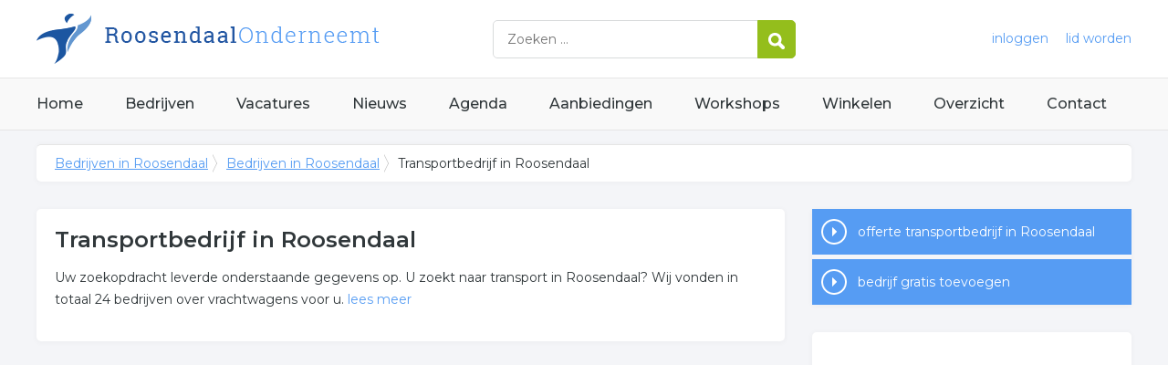

--- FILE ---
content_type: text/html; charset=utf-8
request_url: https://www.roosendaalonderneemt.nl/bedrijven/transportbedrijf-roosendaal
body_size: 3770
content:


<!DOCTYPE HTML>

<html lang="nl">
<head>
    <meta http-equiv="content-type" content="text/html; charset=utf-8">
        <title>Transportbedrijf in Roosendaal, overzicht van 24 bedrijven over transportbedrijf in Roosendaal</title>
    <meta name="description" content="Transportbedrijf in Roosendaal, compleet overzicht van transportbedrijf in Roosendaal. Klik hier voor alle informatie over transportbedrijf bedrijven.">
    <meta name="keywords" content="Roosendaal, transport, vrachtwagens, vervoer, opslag, overslag, distributie, transportbedrijf">
    <meta property="og:title" content="Transportbedrijf in Roosendaal, overzicht van 24 bedrijven over transportbedrijf in Roosendaal"> 
    <meta property="og:description" content="Transportbedrijf in Roosendaal, compleet overzicht van transportbedrijf in Roosendaal. Klik hier voor alle informatie over transportbedrijf bedrijven.">
    <meta property="og:locale" content="nl_NL">
    <meta property="og:url" content="https://www.roosendaalonderneemt.nl/bedrijven/transportbedrijf-roosendaal">
    <meta property="og:site_name" content="Roosendaalonderneemt">
    <meta property="og:type" content="article">
    <meta property="og:image" content="https://www.roosendaalonderneemt.nl/images/roosendaal.png">
    <meta name="twitter:card" content="summary">
    <meta name="twitter:site" content="@onderneemtgroep">
    <link rel="shortcut icon" href="/favicon.png" type="image/x-icon">
    <meta name="viewport" content="width=device-width, initial-scale=1.0">
    <meta name="robots" content="All" />
    <meta name="author" content="nlonderneemt bv">
    <link href="/css/compressed.roosendaal.css" rel="stylesheet" type="text/css" media="screen">
    
    <link rel="alternate" title="nieuws feed" type="application/rss+xml" href="https://www.roosendaalonderneemt.nl/rss/nieuws.rss" />
    <link rel="alternate" title="bedrijven feed" type="application/rss+xml" href="https://www.roosendaalonderneemt.nl/rss/bedrijven.rss">
    <link rel="alternate" title="vacature feed" type="application/rss+xml" href="https://www.roosendaalonderneemt.nl/rss/vacatures.rss">
    <link rel="canonical" href="https://www.roosendaalonderneemt.nl/bedrijven/transportbedrijf-roosendaal">
    
    <link rel="amphtml" href="https://www.roosendaalonderneemt.nl/bedrijven/transportbedrijf-roosendaal.amp">
    
    <!--[if lt IE 9]>
	    <script src="https://html5shiv.googlecode.com/svn/trunk/html5.js"></script>
    <![endif]-->
    <script>
        (adsbygoogle = window.adsbygoogle || []).push({
            google_ad_client: "ca-pub-2253200235204770",
            enable_page_level_ads: true
        });
    </script>
</head>

<body itemscope itemtype="http://schema.org/WebPage">
    <header>
        <div class="container">
            <a href="/" class="logo">Bedrijven in Roosendaal</a>
            <form action="/zoeken" method="post">
                <input name="keyword" id="keyword" placeholder="Zoeken ..." type="text" class="clear" />
                <button class="button">
                    <img src="/images/icon-search.png" alt="Zoeken" />
                </button>
            </form>
            <div class="headerlinks">
                
                <a href="/inloggen" rel="nofollow" class="inloggen">inloggen</a>
				<a href="/aanmelden" rel="nofollow" class="lid-worden">lid worden</a>
                
            </div>
            <span class="toggle-nav">&#9776;</span>
        </div>
    </header>

    <nav>
        <div class="container">
            <ul>
                <li><a href="/" class="home">Home</a></li>
                <li><a href="/bedrijven">Bedrijven</a></li>
                <li><a href="/vacatures">Vacatures</a></li>
                <li><a href="/nieuws">Nieuws</a></li>
                <li><a href="/agenda">Agenda</a></li>
                <li><a href="/aanbiedingen">Aanbiedingen</a></li>
                <li><a href="/workshops">Workshops</a></li>
                <li><a href="/winkelen">Winkelen</a></li>
                <li><a href="/sitemap">Overzicht</a></li>
                <li><a href="/contact">Contact</a></li>
            </ul>
        </div>
    </nav>

    <div id="content" class="container clearfix">
        <div id="breadcrumb" itemprop="breadcrumb">
            
                <ul>
					<li><a href="/">Bedrijven in Roosendaal</a></li>
					<li><a href="/bedrijven">Bedrijven in Roosendaal</a></li>
                    <li>Transportbedrijf in Roosendaal</li>
				</ul>

        </div>

        <div id="column-full">
            <article>
                
    <div id="companiesintro" class="block">
        <h1>Transportbedrijf in Roosendaal</h1><p>Uw zoekopdracht leverde onderstaande gegevens op. U zoekt naar transport in Roosendaal? Wij vonden in totaal 24 bedrijven over  vrachtwagens voor u. <a class="expand">lees meer</a></p><div class="expandable"><h2>Meer over transportbedrijf</h2><p>Let op! Onderstaande bedrijven in de categorie  vrachtwagens zijn gevestigd in de regio Roosendaal.</p><p>Meer informatie betreffende  vervoer wordt weergegeven wanneer u op een item klikt. Het overzicht is een koppeling tussen  vervoer in Roosendaal</p><h2>Meer bedrijven in Roosendaal</h2><p>Wij vonden meer informatie over transportbedrijf. De volgende trefwoorden vallen ook onder deze bedrijven rubriek: <ul id="keywords"><li><a href="/trefwoord/transport-roosendaal">transport</a></li><li><a href="/trefwoord/vrachtwagens-roosendaal">vrachtwagens</a></li><li><a href="/trefwoord/vervoer-roosendaal">vervoer</a></li><li><a href="/trefwoord/opslag-roosendaal">opslag</a></li><li><a href="/trefwoord/overslag-roosendaal">overslag</a></li><li><a href="/trefwoord/distributie-roosendaal">distributie</a></li><li><a href="/trefwoord/transportbedrijf-roosendaal">transportbedrijf</a></li></ul>.</p></div>
    </div>
        <p class="adblock"><!-- NL responsive -->
<ins class="adsbygoogle"
     style="display:block"
     data-ad-client="ca-pub-2253200235204770"
     data-ad-slot="7706392267"
     data-ad-format="auto"></ins>
<script>
(adsbygoogle = window.adsbygoogle || []).push({});
</script></p><div id="freecompanies" class="block"><h2 class="title">Alle  transportbedrijf bedrijven in Roosendaal</h2><ul class="companies freecompanies"><li><p class="title"><a href="/bedrijf/arpa-shipping-97298">Arpa Shipping</a></p><p class="contact">tel. 0165-570900, De Meeten 5, 4706 NJ in ROOSENDAAL</p></li><li><p class="title"><a href="/bedrijf/bax-76179">Bax</a></p><p class="contact">tel. 0165-597900, Venneveld 44, 4705 RR in ROOSENDAAL</p></li><li><p class="title"><a href="/bedrijf/broeren-81343">Broeren</a></p><p class="contact">tel. 0165-534744, Vijfhuizenberg 105, 4708 AJ in ROOSENDAAL</p></li><li><p class="title"><a href="/bedrijf/cargo-master-99215">Cargo Master</a></p><p class="contact">, Veenen 6, 4703 RB in ROOSENDAAL</p></li><li><p class="title"><a href="/bedrijf/delamode-netherlands-bv-216909">Delamode Netherlands BV</a></p><p class="contact">, Venneveld 9, 4705 RR in Roosendaal</p></li></ul><p>Meer <a href="/bedrijven/transportbedrijf-roosendaal/meer">transportbedrijf bedrijven in Roosendaal</a></p></div>


            </article>
        </div>
        <div id="sidebar">
            
				<div id="actions" class="block">
					<ul>
						<li><a href="/offerte/transportbedrijf-roosendaal" class="button quote">offerte transportbedrijf in Roosendaal</a></li>
						<li><a href="/aanmelden" class="button addcompany" rel="nofollow">bedrijf gratis toevoegen</a></li>
					</ul>
                </div>
                
                

				<div id="adblock" class="block adblock">
					<!-- NL responsive -->
<ins class="adsbygoogle"
     style="display:block"
     data-ad-client="ca-pub-2253200235204770"
     data-ad-slot="7706392267"
     data-ad-format="auto"></ins>
<script>
(adsbygoogle = window.adsbygoogle || []).push({});
</script>
				</div>

        </div>
    </div>


    <footer>
        <div class="container clearfix">
            <ul class="column">
                <li class="head">Bedrijven</li>
                <li><a href="/bedrijven">Bedrijven in Roosendaal</a></li>
                <li><a href="/bedrijven/nieuw">Nieuwe bedrijven</a></li>
                <li><a href="/bedrijven/actief">Meest actieve bedrijven</a></li>
            </ul>
            <ul class="column">
                <li class="head">Overzichten</li>
                <li><a href="/aanbiedingen">Aanbiedingen in Roosendaal</a></li>
                <li><a href="/agenda">Agenda in Roosendaal</a></li>
                <li><a href="/nieuws">Nieuws uit Roosendaal</a></li>
                <li><a href="/vacatures">Vacatures in Roosendaal</a></li>
            </ul>
            <ul class="column">
                <li class="head">In de buurt</li>
                <li><a href="https://www.bredaonderneemt.nl" target="_blank" rel="nofollow">Bedrijven in Breda</a></li><li><a href="https://www.oosterhoutonderneemt.nl" target="_blank" rel="nofollow">Bedrijven in Oosterhout</a></li><li><a href="https://www.waalwijkonderneemt.nl" target="_blank" rel="nofollow">Bedrijven in Waalwijk</a></li>
            </ul>
            <ul class="column">
                <li class="head">Contact</li>
                <li><a href="/contact" rel="nofollow">Contact opnemen</a></li>
                <li><a href="/aanmelden" rel="nofollow">Gratis lid worden</a></li>
            </ul>
            <a href="/aanmelden" class="banner" rel="nofollow">gratis lid worden</a>
        </div>
    </footer>

    <div id="footerbar">
        <ul class="container">
            <li><a href="/">Home</a></li>
            <li><a href="/zoeken" rel="nofollow">Zoeken</a></li>
            <li><a href="/sitemap">Sitemap</a></li>
            <li><a href="/rss" rel="nofollow">Rss Feeds</a></li>
            <li><a href="/links">Links</a></li>
            <li><a href="/privacy" rel="nofollow">Privacy</a></li>
            <li><a href="/inloggen" rel="nofollow">Inloggen</a></li>
            <li><a href="/contact" rel="nofollow">Contact</a></li>
        </ul>
    </div>

    <script type="text/javascript" src="https://ajax.aspnetcdn.com/ajax/jQuery/jquery-3.4.1.min.js"></script>
    <script type="text/javascript" src="https://ajax.aspnetcdn.com/ajax/jquery.migrate/jquery-migrate-3.0.0.min.js"></script>
    <script type="text/javascript" src="https://ajax.aspnetcdn.com/ajax/jquery.ui/1.12.1/jquery-ui.min.js"></script>

    
    <script type="text/javascript" src="https://maps.googleapis.com/maps/api/js?key=AIzaSyCztOcjX4rsObGZu66dNLztPXNpvouzSFA&amp;callback=initMap"></script>
    
    <script type="text/javascript" src="/js/compressed.js"></script>
    
    <!-- Google Analytics -->
    <script>
        (function (i, s, o, g, r, a, m) {
        i['GoogleAnalyticsObject'] = r; i[r] = i[r] || function () {
            (i[r].q = i[r].q || []).push(arguments)
        }, i[r].l = 1 * new Date(); a = s.createElement(o),
            m = s.getElementsByTagName(o)[0]; a.async = 1; a.src = g; m.parentNode.insertBefore(a, m)
        })(window, document, 'script', '/js/google-analytics.js', 'ga');

        ga('create', 'UA-9661558-40', 'auto');
        ga('send', 'pageview');
    </script>
    <!-- End Google Analytics -->
    <script async src="//pagead2.googlesyndication.com/pagead/js/adsbygoogle.js"></script>
    <!-- Go to www.addthis.com/dashboard to customize your tools -->
    <script type="text/javascript" src="//s7.addthis.com/js/300/addthis_widget.js#pubid=nederlandonderneemt"></script>
</body>
</html>


--- FILE ---
content_type: text/html; charset=utf-8
request_url: https://www.google.com/recaptcha/api2/aframe
body_size: 267
content:
<!DOCTYPE HTML><html><head><meta http-equiv="content-type" content="text/html; charset=UTF-8"></head><body><script nonce="BIrJDZZ6dbPubTs0Ydh5ug">/** Anti-fraud and anti-abuse applications only. See google.com/recaptcha */ try{var clients={'sodar':'https://pagead2.googlesyndication.com/pagead/sodar?'};window.addEventListener("message",function(a){try{if(a.source===window.parent){var b=JSON.parse(a.data);var c=clients[b['id']];if(c){var d=document.createElement('img');d.src=c+b['params']+'&rc='+(localStorage.getItem("rc::a")?sessionStorage.getItem("rc::b"):"");window.document.body.appendChild(d);sessionStorage.setItem("rc::e",parseInt(sessionStorage.getItem("rc::e")||0)+1);localStorage.setItem("rc::h",'1769378431326');}}}catch(b){}});window.parent.postMessage("_grecaptcha_ready", "*");}catch(b){}</script></body></html>

--- FILE ---
content_type: text/plain
request_url: https://www.google-analytics.com/j/collect?v=1&_v=j102&a=57131967&t=pageview&_s=1&dl=https%3A%2F%2Fwww.roosendaalonderneemt.nl%2Fbedrijven%2Ftransportbedrijf-roosendaal&ul=en-us%40posix&dt=Transportbedrijf%20in%20Roosendaal%2C%20overzicht%20van%2024%20bedrijven%20over%20transportbedrijf%20in%20Roosendaal&sr=1280x720&vp=1280x720&_u=IEBAAEABAAAAACAAI~&jid=689305172&gjid=1248800704&cid=1425689764.1769378430&tid=UA-9661558-40&_gid=136706091.1769378430&_r=1&_slc=1&z=324933815
body_size: -289
content:
2,cG-SFRKEEXR5S